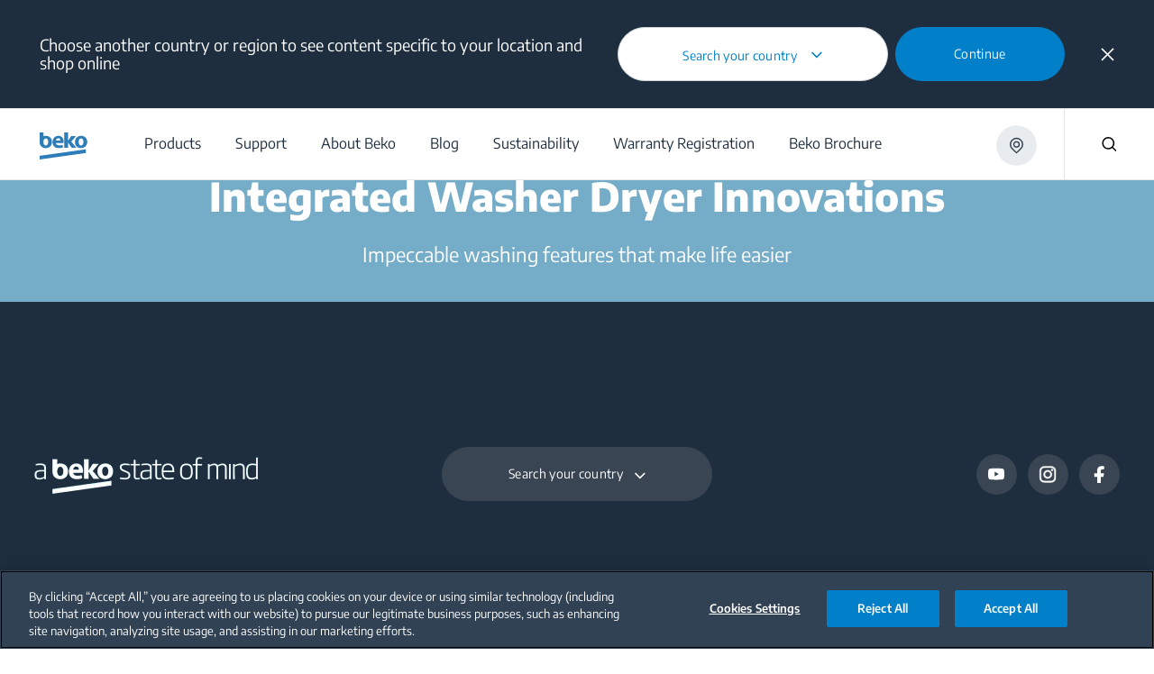

--- FILE ---
content_type: image/svg+xml
request_url: https://www.beko.com/content/dam/bekoglobal/hq/navigation/support/help-center.51911692.svg
body_size: -70
content:
<svg width="48" height="48" xmlns="http://www.w3.org/2000/svg"><path d="M.512 0v47.205h47.205V0H.512zm2.247 2.248h3.372v42.71H2.76V2.247zm5.62 0h3.466v15.509l5.283-6.907 5.284 6.907V2.247h23.057v42.71H8.379V2.247zm5.714 0h6.07v8.868L17.13 7.15l-3.036 3.969V2.248zm-.77 20.355H41.42v1.686H13.322v-1.686zm0 7.039H41.42v1.686H13.322v-1.686zm0 7.039H41.42v1.686H13.322V36.68zM27.37 8.527h14.05v1.686H27.37V8.527zm0 7.038h14.05v1.686H27.37v-1.686z" fill="#BCC7D3" fill-rule="evenodd"/></svg>

--- FILE ---
content_type: image/svg+xml
request_url: https://www.beko.com/content/dam/bekoglobal/hq/navigation/support/register-warranty.fd57402d.svg
body_size: 157
content:
<svg width="51" height="48" xmlns="http://www.w3.org/2000/svg"><path d="M35.599.998H6.882a.879.879 0 0 0-.88.88v4.98h-4.98a.879.879 0 0 0-.88.88v38.68a.88.88 0 0 0 .88.879h28.716a.88.88 0 0 0 .88-.88v-4.98h4.98a.88.88 0 0 0 .88-.88V1.877a.88.88 0 0 0-.88-.879zm-6.74 44.54H1.9V8.618h4.103v31.94c0 .486.393.88.879.88h21.977v4.102zm5.86-5.86H7.761V2.756h26.958v36.922zM46.148.998c-2.1 0-3.81 1.71-3.81 3.81v37.339c0 .275.078.544.223.777l2.344 3.75c.27.431.734.689 1.243.689.508 0 .972-.257 1.242-.689l2.343-3.749a1.46 1.46 0 0 0 .224-.777V4.808c0-2.1-1.709-3.81-3.81-3.81zm-2.052 7.619H48.2v31.061h-4.103V8.617zm2.052-5.86c1.13 0 2.05.92 2.05 2.05V6.86h-4.102V4.808c0-1.13.92-2.052 2.052-2.052zm0 42.588l-2.052-3.282v-.627H48.2v.627l-2.051 3.282zM16.845 9.789H11.57a.879.879 0 1 1 0-1.758h5.275a.879.879 0 1 1 0 1.758zm14.065 0h-9.963a.879.879 0 1 1 0-1.758h9.963a.879.879 0 1 1 0 1.758zm-14.065 4.689H11.57a.879.879 0 1 1 0-1.759h5.275a.879.879 0 1 1 0 1.759zm14.065 0h-9.963a.879.879 0 1 1 0-1.759h9.963a.879.879 0 1 1 0 1.759zm-14.065 9.376H11.57a.879.879 0 1 1 0-1.758h5.275a.879.879 0 1 1 0 1.758zm14.065 0h-9.963a.879.879 0 1 1 0-1.758h9.963a.879.879 0 1 1 0 1.758zm-14.065 4.689H11.57a.879.879 0 1 1 0-1.758h5.275a.879.879 0 1 1 0 1.758zm14.065 0h-9.963a.879.879 0 1 1 0-1.758h9.963a.879.879 0 1 1 0 1.758z" fill="#BCC7D3" stroke="#BCC7D3" stroke-width=".25"/></svg>

--- FILE ---
content_type: application/javascript;charset=utf-8
request_url: https://www.beko.com/etc.clientlibs/core/wcm/components/tabs/v1/tabs/clientlibs/site.lc-c53b992b35f5ca98e25330a02d295299-lc.min.js
body_size: 1467
content:
Element.prototype.matches||(Element.prototype.matches=Element.prototype.msMatchesSelector||Element.prototype.webkitMatchesSelector);Element.prototype.closest||(Element.prototype.closest=function(m){var e=this;if(!document.documentElement.contains(e))return null;do{if(e.matches(m))return e;e=e.parentElement||e.parentNode}while(null!==e&&1===e.nodeType);return null});
(function(){function m(a){function e(b){c._config=b;b.element.removeAttribute("data-cmp-is");w(b.element);c._active=f(c._elements.tab);c._elements.tabpanel&&(l(),m(),k());window.Granite&&window.Granite.author&&window.Granite.author.MessageChannel&&(CQ.CoreComponents.MESSAGE_CHANNEL=CQ.CoreComponents.MESSAGE_CHANNEL||new window.Granite.author.MessageChannel("cqauthor",window),CQ.CoreComponents.MESSAGE_CHANNEL.subscribeRequestMessage("cmp.panelcontainer",function(b){b.data&&"cmp-tabs"===b.data.type&&
b.data.id===c._elements.self.dataset.cmpPanelcontainerId&&"navigate"===b.data.operation&&(c._active=b.data.index,l())}))}function k(){if(g){var b=g.getDeepLinkItemIdx(c,"tab","tabpanel");if(-1<b){var n=c._elements.tab[b];n&&c._elements.tab[c._active].id!==n.id&&p(b,!0);(b=window.location.hash.substring(1))&&(b=document.querySelector("[id\x3d'"+b+"']"))&&b.scrollIntoView()}}}function f(b){if(b)for(var c=0;c<b.length;c++)if(b[c].classList.contains(h.active.tab))return c;return 0}function w(b){c._elements=
{};c._elements.self=b;b=c._elements.self.querySelectorAll("[data-cmp-hook-tabs]");for(var n=0;n<b.length;n++){var d=b[n];if(d.closest(".cmp-tabs")===c._elements.self){var a="tabs";a=a.charAt(0).toUpperCase()+a.slice(1);a=d.dataset["cmpHook"+a];c._elements[a]?(Array.isArray(c._elements[a])||(c._elements[a]=[c._elements[a]]),c._elements[a].push(d)):c._elements[a]=d}}}function m(){window.addEventListener("hashchange",k,!1);var b=c._elements.tab;if(b)for(var a=0;a<b.length;a++)(function(d){b[a].addEventListener("click",
function(b){p(d)});b[a].addEventListener("keydown",function(b){var a=c._active,d=c._elements.tab.length-1;switch(b.keyCode){case q.ARROW_LEFT:case q.ARROW_UP:b.preventDefault();0<a&&p(a-1);break;case q.ARROW_RIGHT:case q.ARROW_DOWN:b.preventDefault();a<d&&p(a+1);break;case q.HOME:b.preventDefault();p(0);break;case q.END:b.preventDefault(),p(d)}})})(a)}function l(){var b=c._elements.tabpanel,a=c._elements.tab;if(b)if(Array.isArray(b))for(var d=0;d<b.length;d++)d===parseInt(c._active)?(b[d].classList.add(h.active.tabpanel),
b[d].removeAttribute("aria-hidden"),a[d].classList.add(h.active.tab),a[d].setAttribute("aria-selected",!0),a[d].setAttribute("tabindex","0")):(b[d].classList.remove(h.active.tabpanel),b[d].setAttribute("aria-hidden",!0),a[d].classList.remove(h.active.tab),a[d].setAttribute("aria-selected",!1),a[d].setAttribute("tabindex","-1"));else b.classList.add(h.active.tabpanel),a.classList.add(h.active.tab)}function p(b,a){var d=c._active;!a&&g&&g.updateUrlHash(c,"tab",b);c._active=b;l();a=window.scrollX||window.pageXOffset;
var f=window.scrollY||window.pageYOffset;c._elements.tab[b].focus();window.scrollTo(a,f);t&&(b=u(c._elements.tabpanel[b]),d=u(c._elements.tabpanel[d]),r.push({event:"cmp:show",eventInfo:{path:"component."+b}}),r.push({event:"cmp:hide",eventInfo:{path:"component."+d}}),d=c._elements.self.id,a={component:{}},a.component[d]={shownItems:[b]},b={component:{}},b.component[d]={shownItems:void 0},r.push(b),r.push(a))}var c=this;a&&a.element&&e(a)}function e(a){a=a.dataset;var e=[],k="tabs";k=k.charAt(0).toUpperCase()+
k.slice(1);k=["is","hook"+k];for(var f in a)if(Object.prototype.hasOwnProperty.call(a,f)){var h=a[f];0===f.indexOf("cmp")&&(f=f.slice(3),f=f.charAt(0).toLowerCase()+f.substring(1),-1===k.indexOf(f)&&(e[f]=h))}return e}function u(a){return a?a.dataset.cmpDataLayer?Object.keys(JSON.parse(a.dataset.cmpDataLayer))[0]:a.id:null}function v(){if(t=document.body.hasAttribute("data-cmp-data-layer-enabled"))l=document.body.getAttribute("data-cmp-data-layer-name")||"adobeDataLayer",r=window[l]=window[l]||[];
for(var a=document.querySelectorAll(h.self),g=0;g<a.length;g++)new m({element:a[g],options:e(a[g])});a=window.MutationObserver||window.WebKitMutationObserver||window.MozMutationObserver;g=document.querySelector("body");(new a(function(a){a.forEach(function(a){a=[].slice.call(a.addedNodes);0<a.length&&a.forEach(function(a){a.querySelectorAll&&[].slice.call(a.querySelectorAll(h.self)).forEach(function(a){new m({element:a,options:e(a)})})})})})).observe(g,{subtree:!0,childList:!0,characterData:!0})}
var g=window.CQ&&window.CQ.CoreComponents&&window.CQ.CoreComponents.container&&window.CQ.CoreComponents.container.utils?window.CQ.CoreComponents.container.utils:void 0;g||console.warn("Tabs: container utilities at window.CQ.CoreComponents.container.utils are not available. This can lead to missing features. Ensure the core.wcm.components.commons.site.container client library is included on the page.");var t,r,l,q={END:35,HOME:36,ARROW_LEFT:37,ARROW_UP:38,ARROW_RIGHT:39,ARROW_DOWN:40},h={self:'[data-cmp-is\x3d"tabs"]',
active:{tab:"cmp-tabs__tab--active",tabpanel:"cmp-tabs__tabpanel--active"}};"loading"!==document.readyState?v():document.addEventListener("DOMContentLoaded",v);g&&window.addEventListener("load",g.scrollToAnchor,!1)})();

--- FILE ---
content_type: image/svg+xml
request_url: https://www.beko.com/content/dam/bekoglobal/hq/navigation/social-icons/facebook.8e53d7b0.svg
body_size: -92
content:
<svg width="8" height="15" viewBox="0 0 8 13" xmlns="http://www.w3.org/2000/svg"><path d="M2.36 14.832V8.57H.254V6.082H2.36V4.113c0-1.039.291-1.845.875-2.42.583-.574 1.358-.86 2.324-.86.784 0 1.422.036 1.914.108v2.215H6.161c-.493 0-.83.11-1.012.328-.146.183-.219.474-.219.875v1.723h2.324L6.926 8.57H4.93v6.262H2.36z" fill="#FFF" fill-rule="evenodd"/></svg>

--- FILE ---
content_type: image/svg+xml
request_url: https://www.beko.com/content/dam/bekoglobal/hq/navigation/about-beko/sponsorships.d2e7e4e4.svg
body_size: 342
content:
<svg width="30" height="50" xmlns="http://www.w3.org/2000/svg"><path d="M3.816 0c-.598.008-1.074.597-1.087 1.087V14.13c0 .428.283.842.68 1.002l9.969 4.009a1.618 1.618 0 0 0-.323.968c0 .22.057.42.136.611-7.39.753-13.18 7.02-13.18 14.606C.012 43.417 6.595 50 14.687 50c8.09 0 14.673-6.583 14.673-14.674 0-7.586-5.789-13.853-13.179-14.606.079-.191.136-.392.136-.611 0-.377-.125-.726-.34-1.002l9.987-3.975c.396-.16.677-.574.68-1.002V1.087C26.641.517 26.123 0 25.554 0H3.816zm1.087 2.174h4.891v13.162l-4.891-1.953V2.173zm7.065 0h5.435v14.028l-2.751 1.087-2.684-1.07V2.174zm7.609 0h4.891v11.21l-4.891 1.952V2.174zm-4.891 20.652c6.916 0 12.5 5.584 12.5 12.5 0 6.917-5.584 12.5-12.5 12.5-6.917 0-12.5-5.583-12.5-12.5 0-6.916 5.583-12.5 12.5-12.5zm-.12 2.157a1.1 1.1 0 0 0-.849.611l-2.445 5.045-5.435.798c-.394.06-.742.36-.865.747-.122.385-.014.837.27 1.121l3.924 3.906-.917 5.52c-.122.632.42 1.305 1.053 1.308.177 0 .354-.05.51-.136l4.874-2.616 4.874 2.616c.356.192.818.157 1.142-.086a1.13 1.13 0 0 0 .42-1.086l-.917-5.52 3.923-3.906c.285-.284.394-.736.27-1.121a1.107 1.107 0 0 0-.864-.747l-5.435-.798-2.445-5.045a1.102 1.102 0 0 0-1.087-.611zm.12 3.584l1.715 3.55c.156.316.47.545.815.594l3.838.577-2.768 2.751a1.13 1.13 0 0 0-.323.985l.68 3.907-3.465-1.852a1.079 1.079 0 0 0-1.002 0l-3.43 1.852.662-3.907a1.13 1.13 0 0 0-.323-.985l-2.768-2.751 3.838-.577c.344-.049.66-.278.815-.595l1.716-3.55z" fill="#BCC7D3"/></svg>

--- FILE ---
content_type: image/svg+xml
request_url: https://www.beko.com/content/dam/bekoglobal/hq/navigation/social-icons/instagram.5a507a34.svg
body_size: 522
content:
<svg width="14" height="15"  viewBox="0 0 14 15" xmlns="http://www.w3.org/2000/svg"><path d="M7.094 4.366c.622 0 1.2.156 1.732.467.533.312.955.734 1.266 1.266.311.532.467 1.11.467 1.733 0 .622-.156 1.2-.467 1.732a3.475 3.475 0 0 1-1.266 1.266 3.372 3.372 0 0 1-1.732.467c-.623 0-1.2-.156-1.733-.467a3.475 3.475 0 0 1-1.265-1.266 3.372 3.372 0 0 1-.467-1.732c0-.623.155-1.2.467-1.733A3.475 3.475 0 0 1 5.36 4.833a3.372 3.372 0 0 1 1.733-.467zm0 5.726c.622 0 1.155-.221 1.597-.663.442-.442.663-.975.663-1.597 0-.623-.221-1.155-.663-1.597a2.177 2.177 0 0 0-1.597-.663c-.623 0-1.155.22-1.597.663a2.177 2.177 0 0 0-.663 1.597c0 .622.22 1.155.663 1.597.442.442.974.663 1.597.663zm4.43-5.876a.939.939 0 0 1-.257.572.734.734 0 0 1-.557.241.782.782 0 0 1-.573-.24.782.782 0 0 1-.241-.573c0-.221.08-.412.241-.573a.782.782 0 0 1 .573-.24c.22 0 .411.08.572.24.16.161.241.352.241.573zm2.29.813c.02.563.03 1.497.03 2.803 0 1.305-.016 2.244-.046 2.817-.03.572-.115 1.07-.256 1.491-.18.503-.457.94-.829 1.311a3.512 3.512 0 0 1-1.31.829c-.422.14-.92.226-1.492.256s-1.512.045-2.817.045c-1.306 0-2.245-.015-2.818-.045-.572-.03-1.07-.126-1.491-.286a3.212 3.212 0 0 1-1.31-.799 3.512 3.512 0 0 1-.83-1.31c-.14-.422-.225-.92-.256-1.492a61.07 61.07 0 0 1-.045-2.817c0-1.306.015-2.245.045-2.818.03-.572.116-1.07.257-1.491a3.512 3.512 0 0 1 2.14-2.14 5.68 5.68 0 0 1 1.49-.256c.573-.03 1.512-.045 2.818-.045 1.305 0 2.245.015 2.817.045.573.03 1.07.116 1.492.256a3.52 3.52 0 0 1 2.139 2.139c.14.423.231.925.271 1.507zm-1.447 6.78c.12-.341.2-.884.24-1.627.021-.442.031-1.065.031-1.868V7.35c0-.824-.01-1.447-.03-1.869-.04-.763-.12-1.305-.241-1.627A2.175 2.175 0 0 0 11.07 2.56c-.321-.121-.864-.201-1.627-.242-.442-.02-1.065-.03-1.868-.03h-.964c-.804 0-1.427.01-1.869.03-.743.04-1.285.121-1.627.242A2.175 2.175 0 0 0 1.82 3.855c-.12.322-.201.864-.241 1.627-.02.442-.03 1.065-.03 1.869v.964c0 .803.01 1.426.03 1.868.04.743.12 1.286.24 1.627.262.623.694 1.055 1.296 1.296.342.12.884.2 1.627.24.442.02 1.065.03 1.869.03h.964c.823 0 1.446-.01 1.868-.03.763-.04 1.306-.12 1.627-.24.623-.261 1.055-.693 1.296-1.296z" fill="#FFF" stroke="#FFF" stroke-width=".25" fill-rule="evenodd"/></svg>

--- FILE ---
content_type: application/javascript;charset=utf-8
request_url: https://www.beko.com/etc.clientlibs/brandharbour/components/recipelist/clientlibs/site.lc-85be22f9d30a5b8fc9c9b6c1916ab61b-lc.min.js
body_size: 473
content:
var $jscomp=$jscomp||{};$jscomp.scope={};$jscomp.arrayIteratorImpl=function(c){var d=0;return function(){return d<c.length?{done:!1,value:c[d++]}:{done:!0}}};$jscomp.arrayIterator=function(c){return{next:$jscomp.arrayIteratorImpl(c)}};$jscomp.makeIterator=function(c){var d="undefined"!=typeof Symbol&&Symbol.iterator&&c[Symbol.iterator];return d?d.call(c):$jscomp.arrayIterator(c)};
(function(c,d){window.CMP=window.CMP||{};window.CMP.brandharbour=window.CMP.brandharbour||{};window.CMP.brandharbour.recipelist=function(){function m(){var a=d(g.self),b=d(g.loadMoreButton),h=a.attr("data-cmp-path"),k=parseInt(a.attr("data-cmp-total")),e=parseInt(a.attr("data-cmp-skip")),f=parseInt(a.attr("data-cmp-limit")),l=a.attr("data-cmp-category");d.ajax({url:filterXSS(h+".partial."+(e+f)+".html"+(l?"?category\x3d"+l:"")),method:"GET"}).done(function(n){var p=e+f;a.attr("data-cmp-skip",p);a.append(n);
p+f>=k&&b.hide();d(".ac-lazy").lazy({attribute:"data-img",visibleOnly:!0})})}function q(a){var b=d(g.self);a=d(g.loadMoreButton);var h=parseInt(b.attr("data-cmp-total")),k=parseInt(b.attr("data-cmp-skip"));b=parseInt(b.attr("data-cmp-limit"));k+b>=h&&a.hide();d(g.loadMoreButton).on("click",m)}var g={self:".js-recipelist",loadMoreButton:".js-recipelist-loadmore-button"};return{init:function(){var a=c.querySelectorAll(g.self);a=$jscomp.makeIterator(a);for(var b=a.next();!b.done;b=a.next()){b=b.value;
try{new q({element:b})}catch(e){console.error(e)}}var h=function(e){e=[].slice.call(e.addedNodes);e.length&&e.forEach(function(f){f.querySelectorAll&&[].slice.call(f.querySelectorAll(g.self)).forEach(function(l){try{new q({element:l})}catch(n){console.error(n)}})})},k=function(e){e.forEach(function(f){h(f)})};a=window.MutationObserver||window.WebKitMutationObserver||window.MozMutationObserver;b=c.querySelector("body");(new a(function(e){k(e)})).observe(b,{subtree:!0,childList:!0,characterData:!0})}}}();
var r="loading"!==c.readyState?Promise.resolve():new Promise(function(m){c.addEventListener("DOMContentLoaded",m)});Promise.all([r]).then(window.CMP.brandharbour.recipelist.init)})(window.document,window.jQuery);

--- FILE ---
content_type: image/svg+xml
request_url: https://www.beko.com/content/dam/bekoglobal/hq/new-design-category-images-2022/new-menu-category-icons-2022/select-your-product-item-icon-6.svg
body_size: 108
content:
<svg width="32" height="32" viewBox="0 0 32 32" fill="none" xmlns="http://www.w3.org/2000/svg">
<path fill-rule="evenodd" clip-rule="evenodd" d="M4.33333 31H27.2983C29.14 31 30.6317 29.5083 30.6317 27.6667V4.33333C30.6317 2.49167 29.14 1 27.2983 1H4.33333C2.49167 1 1 2.49167 1 4.33333V27.6667C1 29.5083 2.49167 31 4.33333 31Z" stroke="#1E2E3F" stroke-width="1.5" stroke-linecap="round" stroke-linejoin="round"/>
<path d="M30.6333 9.33333H1" stroke="#1E2E3F" stroke-width="1.5" stroke-linecap="round" stroke-linejoin="round"/>
<path d="M10.2265 23.4998V23.4998C9.3915 22.0531 9.8165 20.2081 11.1998 19.2731L11.2015 19.2715C12.3115 18.5198 13.7732 18.5448 14.8565 19.3331L17.1432 20.9981C18.2265 21.7865 19.6882 21.8115 20.7982 21.0598L20.7998 21.0581C22.1832 20.1231 22.6065 18.2781 21.7732 16.8315V16.8315" stroke="#1E2E3F" stroke-width="1.5" stroke-linecap="round" stroke-linejoin="round"/>
<path d="M20.7147 15.4527C23.3182 18.0562 23.3182 22.2773 20.7147 24.8808C18.1112 27.4843 13.8901 27.4843 11.2866 24.8808C8.68311 22.2773 8.68311 18.0562 11.2866 15.4527C13.8901 12.8492 18.1112 12.8492 20.7147 15.4527" stroke="#1E2E3F" stroke-width="1.5" stroke-linecap="round" stroke-linejoin="round"/>
<path d="M22.666 5.16677H25.9993" stroke="#1E2E3F" stroke-width="1.5" stroke-linecap="round" stroke-linejoin="round"/>
</svg>


--- FILE ---
content_type: image/svg+xml
request_url: https://www.beko.com/content/dam/bekoglobal/hq/navigation/social-icons/facebook.8e53d7b0.svg
body_size: -91
content:
<svg width="8" height="15" viewBox="0 0 8 13" xmlns="http://www.w3.org/2000/svg"><path d="M2.36 14.832V8.57H.254V6.082H2.36V4.113c0-1.039.291-1.845.875-2.42.583-.574 1.358-.86 2.324-.86.784 0 1.422.036 1.914.108v2.215H6.161c-.493 0-.83.11-1.012.328-.146.183-.219.474-.219.875v1.723h2.324L6.926 8.57H4.93v6.262H2.36z" fill="#FFF" fill-rule="evenodd"/></svg>

--- FILE ---
content_type: image/svg+xml
request_url: https://www.beko.com/content/dam/bekoglobal/hq/navigation/social-icons/instagram.5a507a34.svg
body_size: 522
content:
<svg width="14" height="15"  viewBox="0 0 14 15" xmlns="http://www.w3.org/2000/svg"><path d="M7.094 4.366c.622 0 1.2.156 1.732.467.533.312.955.734 1.266 1.266.311.532.467 1.11.467 1.733 0 .622-.156 1.2-.467 1.732a3.475 3.475 0 0 1-1.266 1.266 3.372 3.372 0 0 1-1.732.467c-.623 0-1.2-.156-1.733-.467a3.475 3.475 0 0 1-1.265-1.266 3.372 3.372 0 0 1-.467-1.732c0-.623.155-1.2.467-1.733A3.475 3.475 0 0 1 5.36 4.833a3.372 3.372 0 0 1 1.733-.467zm0 5.726c.622 0 1.155-.221 1.597-.663.442-.442.663-.975.663-1.597 0-.623-.221-1.155-.663-1.597a2.177 2.177 0 0 0-1.597-.663c-.623 0-1.155.22-1.597.663a2.177 2.177 0 0 0-.663 1.597c0 .622.22 1.155.663 1.597.442.442.974.663 1.597.663zm4.43-5.876a.939.939 0 0 1-.257.572.734.734 0 0 1-.557.241.782.782 0 0 1-.573-.24.782.782 0 0 1-.241-.573c0-.221.08-.412.241-.573a.782.782 0 0 1 .573-.24c.22 0 .411.08.572.24.16.161.241.352.241.573zm2.29.813c.02.563.03 1.497.03 2.803 0 1.305-.016 2.244-.046 2.817-.03.572-.115 1.07-.256 1.491-.18.503-.457.94-.829 1.311a3.512 3.512 0 0 1-1.31.829c-.422.14-.92.226-1.492.256s-1.512.045-2.817.045c-1.306 0-2.245-.015-2.818-.045-.572-.03-1.07-.126-1.491-.286a3.212 3.212 0 0 1-1.31-.799 3.512 3.512 0 0 1-.83-1.31c-.14-.422-.225-.92-.256-1.492a61.07 61.07 0 0 1-.045-2.817c0-1.306.015-2.245.045-2.818.03-.572.116-1.07.257-1.491a3.512 3.512 0 0 1 2.14-2.14 5.68 5.68 0 0 1 1.49-.256c.573-.03 1.512-.045 2.818-.045 1.305 0 2.245.015 2.817.045.573.03 1.07.116 1.492.256a3.52 3.52 0 0 1 2.139 2.139c.14.423.231.925.271 1.507zm-1.447 6.78c.12-.341.2-.884.24-1.627.021-.442.031-1.065.031-1.868V7.35c0-.824-.01-1.447-.03-1.869-.04-.763-.12-1.305-.241-1.627A2.175 2.175 0 0 0 11.07 2.56c-.321-.121-.864-.201-1.627-.242-.442-.02-1.065-.03-1.868-.03h-.964c-.804 0-1.427.01-1.869.03-.743.04-1.285.121-1.627.242A2.175 2.175 0 0 0 1.82 3.855c-.12.322-.201.864-.241 1.627-.02.442-.03 1.065-.03 1.869v.964c0 .803.01 1.426.03 1.868.04.743.12 1.286.24 1.627.262.623.694 1.055 1.296 1.296.342.12.884.2 1.627.24.442.02 1.065.03 1.869.03h.964c.823 0 1.446-.01 1.868-.03.763-.04 1.306-.12 1.627-.24.623-.261 1.055-.693 1.296-1.296z" fill="#FFF" stroke="#FFF" stroke-width=".25" fill-rule="evenodd"/></svg>

--- FILE ---
content_type: image/svg+xml
request_url: https://www.beko.com/content/dam/bekoglobal/hq/navigation/social-icons/youtube.05318d48.svg
body_size: 36
content:
<svg width="19" height="15" viewBox="0 0 19 13" xmlns="http://www.w3.org/2000/svg"><path d="M17.687 2.457c.146.563.25 1.417.313 2.563l.031 1.562L18 8.145c-.063 1.166-.167 2.03-.313 2.593a2.18 2.18 0 0 1-.562.938c-.27.27-.594.458-.969.562-.541.146-1.812.25-3.812.313l-2.844.031-2.844-.031c-2-.063-3.27-.167-3.812-.313a2.166 2.166 0 0 1-.969-.562 2.18 2.18 0 0 1-.562-.938c-.146-.562-.25-1.427-.313-2.593L.969 6.582c0-.458.01-.98.031-1.562.063-1.146.167-2 .313-2.563.104-.375.291-.698.562-.969.27-.27.594-.458.969-.562C3.385.78 4.656.676 6.656.613L9.5.582l2.844.031c2 .063 3.27.167 3.812.313a2.173 2.173 0 0 1 1.531 1.531zM7.75 9.145l4.469-2.563L7.75 4.051v5.094z" fill="#FFF" fill-rule="evenodd"/></svg>

--- FILE ---
content_type: image/svg+xml
request_url: https://www.beko.com/content/dam/bekoglobal/hq/navigation/social-icons/youtube.05318d48.svg
body_size: 36
content:
<svg width="19" height="15" viewBox="0 0 19 13" xmlns="http://www.w3.org/2000/svg"><path d="M17.687 2.457c.146.563.25 1.417.313 2.563l.031 1.562L18 8.145c-.063 1.166-.167 2.03-.313 2.593a2.18 2.18 0 0 1-.562.938c-.27.27-.594.458-.969.562-.541.146-1.812.25-3.812.313l-2.844.031-2.844-.031c-2-.063-3.27-.167-3.812-.313a2.166 2.166 0 0 1-.969-.562 2.18 2.18 0 0 1-.562-.938c-.146-.562-.25-1.427-.313-2.593L.969 6.582c0-.458.01-.98.031-1.562.063-1.146.167-2 .313-2.563.104-.375.291-.698.562-.969.27-.27.594-.458.969-.562C3.385.78 4.656.676 6.656.613L9.5.582l2.844.031c2 .063 3.27.167 3.812.313a2.173 2.173 0 0 1 1.531 1.531zM7.75 9.145l4.469-2.563L7.75 4.051v5.094z" fill="#FFF" fill-rule="evenodd"/></svg>